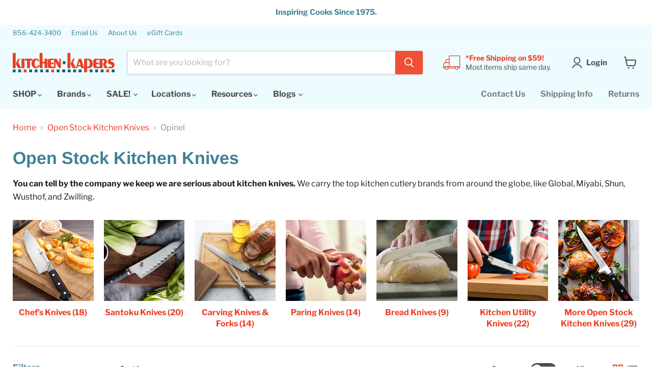

--- FILE ---
content_type: text/html; charset=utf-8
request_url: https://www.kitchenkapers.com/collections/open-stock-kitchen-knives/brand_shun?_=1769673260404&section_id=ajax-product-count
body_size: -528
content:
<div id="shopify-section-ajax-product-count" class="shopify-section"><template data-data>
  {
    "product_count": 61
  }
</template>
</div>